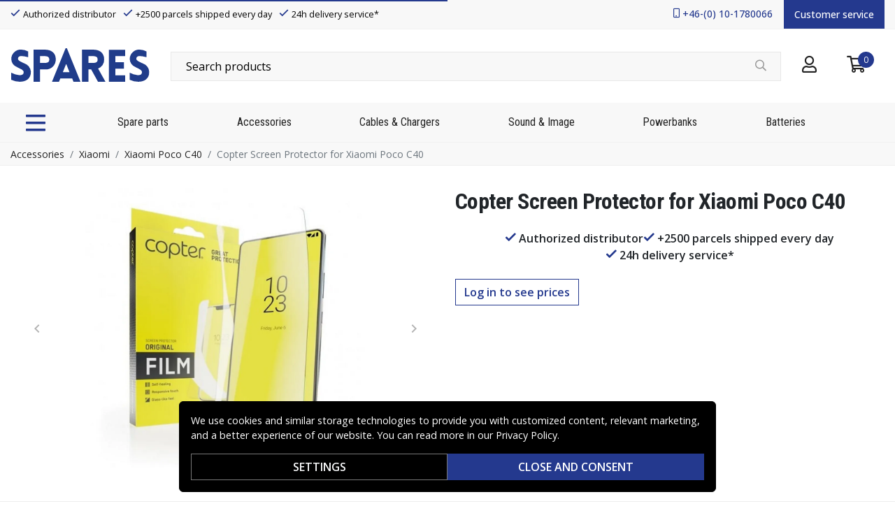

--- FILE ---
content_type: text/javascript
request_url: https://www.spares.se/_nuxt/43fb250.js
body_size: 2313
content:
!function(e){function d(data){for(var d,c,r=data[0],f=data[1],l=data[2],i=0,h=[];i<r.length;i++)c=r[i],Object.prototype.hasOwnProperty.call(n,c)&&n[c]&&h.push(n[c][0]),n[c]=0;for(d in f)Object.prototype.hasOwnProperty.call(f,d)&&(e[d]=f[d]);for(m&&m(data);h.length;)h.shift()();return o.push.apply(o,l||[]),t()}function t(){for(var e,i=0;i<o.length;i++){for(var d=o[i],t=!0,c=1;c<d.length;c++){var r=d[c];0!==n[r]&&(t=!1)}t&&(o.splice(i--,1),e=f(f.s=d[0]))}return e}var c={},r={32:0},n={32:0},o=[];function f(d){if(c[d])return c[d].exports;var t=c[d]={i:d,l:!1,exports:{}};return e[d].call(t.exports,t,t.exports,f),t.l=!0,t.exports}f.e=function(e){var d=[],t=function(){try{return document.createElement("link").relList.supports("preload")}catch(e){return!1}}();r[e]?d.push(r[e]):0!==r[e]&&{3:1,7:1,14:1,15:1,16:1,17:1,18:1,19:1,20:1,21:1,22:1,24:1,25:1,27:1,28:1,30:1,31:1,38:1,39:1,40:1,41:1,42:1,43:1,45:1,46:1,47:1,48:1,49:1,50:1,51:1,52:1,53:1,54:1,55:1}[e]&&d.push(r[e]=new Promise((function(d,c){for(var n="css/"+{0:"d41d8cd",1:"d41d8cd",2:"d41d8cd",3:"6256bf4",4:"d41d8cd",5:"d41d8cd",6:"d41d8cd",7:"07ce9e5",8:"d41d8cd",11:"d41d8cd",12:"d41d8cd",13:"d41d8cd",14:"eeb786e",15:"4dc63e7",16:"00d2bdb",17:"9cc91ee",18:"6a45d98",19:"fed53b7",20:"abc1e13",21:"fcaf9bf",22:"3a5da53",23:"d41d8cd",24:"a134122",25:"feef722",26:"d41d8cd",27:"4314a50",28:"816a007",29:"d41d8cd",30:"fe2b4ee",31:"d75392b",34:"d41d8cd",35:"d41d8cd",36:"d41d8cd",37:"d41d8cd",38:"e9c0158",39:"8ba38eb",40:"a5c8d0b",41:"c26f272",42:"74ee392",43:"ecd76d9",44:"d41d8cd",45:"b9691ca",46:"eba800d",47:"5da160f",48:"9a166e1",49:"605d82a",50:"4686e17",51:"ac7c97b",52:"c5e4bc7",53:"2e79fca",54:"9a5aa8a",55:"44df111",56:"d41d8cd",57:"d41d8cd",58:"d41d8cd",59:"d41d8cd",60:"d41d8cd"}[e]+".css",o=f.p+n,l=document.getElementsByTagName("link"),i=0;i<l.length;i++){var h=(y=l[i]).getAttribute("data-href")||y.getAttribute("href");if(!("stylesheet"!==y.rel&&"preload"!==y.rel||h!==n&&h!==o))return d()}var m=document.getElementsByTagName("style");for(i=0;i<m.length;i++){var y;if((h=(y=m[i]).getAttribute("data-href"))===n||h===o)return d()}var v=document.createElement("link");v.rel=t?"preload":"stylesheet",t?v.as="style":v.type="text/css",v.onload=d,v.onerror=function(d){var t=d&&d.target&&d.target.src||o,n=new Error("Loading CSS chunk "+e+" failed.\n("+t+")");n.code="CSS_CHUNK_LOAD_FAILED",n.request=t,delete r[e],v.parentNode.removeChild(v),c(n)},v.href=o,document.getElementsByTagName("head")[0].appendChild(v)})).then((function(){if(r[e]=0,t){var d=document.createElement("link");d.href=f.p+"css/"+{0:"d41d8cd",1:"d41d8cd",2:"d41d8cd",3:"6256bf4",4:"d41d8cd",5:"d41d8cd",6:"d41d8cd",7:"07ce9e5",8:"d41d8cd",11:"d41d8cd",12:"d41d8cd",13:"d41d8cd",14:"eeb786e",15:"4dc63e7",16:"00d2bdb",17:"9cc91ee",18:"6a45d98",19:"fed53b7",20:"abc1e13",21:"fcaf9bf",22:"3a5da53",23:"d41d8cd",24:"a134122",25:"feef722",26:"d41d8cd",27:"4314a50",28:"816a007",29:"d41d8cd",30:"fe2b4ee",31:"d75392b",34:"d41d8cd",35:"d41d8cd",36:"d41d8cd",37:"d41d8cd",38:"e9c0158",39:"8ba38eb",40:"a5c8d0b",41:"c26f272",42:"74ee392",43:"ecd76d9",44:"d41d8cd",45:"b9691ca",46:"eba800d",47:"5da160f",48:"9a166e1",49:"605d82a",50:"4686e17",51:"ac7c97b",52:"c5e4bc7",53:"2e79fca",54:"9a5aa8a",55:"44df111",56:"d41d8cd",57:"d41d8cd",58:"d41d8cd",59:"d41d8cd",60:"d41d8cd"}[e]+".css",d.rel="stylesheet",d.type="text/css",document.body.appendChild(d)}})));var c=n[e];if(0!==c)if(c)d.push(c[2]);else{var o=new Promise((function(d,t){c=n[e]=[d,t]}));d.push(c[2]=o);var l,script=document.createElement("script");script.charset="utf-8",script.timeout=120,f.nc&&script.setAttribute("nonce",f.nc),script.src=function(e){return f.p+""+{0:"753c34d",1:"d719587",2:"1bdd301",3:"116b88b",4:"31ca9bd",5:"8d17048",6:"523915e",7:"de90db8",8:"a42e04d",11:"eab74e8",12:"4eb1894",13:"8184bfc",14:"86dd4f9",15:"754a1a6",16:"1378ebb",17:"0fe60fd",18:"d82f2ec",19:"766682b",20:"7de4685",21:"498d6fa",22:"d217fde",23:"796185e",24:"f98a30b",25:"c6d383a",26:"fcd3541",27:"8aed281",28:"00ae22b",29:"8402b61",30:"d3ef493",31:"51c07f5",34:"da2c050",35:"c2eb4b5",36:"34a0849",37:"a35a407",38:"4270513",39:"e0feab3",40:"b43a410",41:"1eec56d",42:"ba7c64f",43:"0151544",44:"d8dcd83",45:"0aeb226",46:"0596070",47:"bae4a5b",48:"b1c3f28",49:"61e2719",50:"c0a7108",51:"1b258ea",52:"4a5aa46",53:"e35acab",54:"e07d077",55:"c357f11",56:"f47827b",57:"2a4abd7",58:"6366f30",59:"be495fe",60:"697c681"}[e]+".js"}(e);var h=new Error;l=function(d){script.onerror=script.onload=null,clearTimeout(m);var t=n[e];if(0!==t){if(t){var c=d&&("load"===d.type?"missing":d.type),r=d&&d.target&&d.target.src;h.message="Loading chunk "+e+" failed.\n("+c+": "+r+")",h.name="ChunkLoadError",h.type=c,h.request=r,t[1](h)}n[e]=void 0}};var m=setTimeout((function(){l({type:"timeout",target:script})}),12e4);script.onerror=script.onload=l,document.head.appendChild(script)}return Promise.all(d)},f.m=e,f.c=c,f.d=function(e,d,t){f.o(e,d)||Object.defineProperty(e,d,{enumerable:!0,get:t})},f.r=function(e){"undefined"!=typeof Symbol&&Symbol.toStringTag&&Object.defineProperty(e,Symbol.toStringTag,{value:"Module"}),Object.defineProperty(e,"__esModule",{value:!0})},f.t=function(e,d){if(1&d&&(e=f(e)),8&d)return e;if(4&d&&"object"==typeof e&&e&&e.__esModule)return e;var t=Object.create(null);if(f.r(t),Object.defineProperty(t,"default",{enumerable:!0,value:e}),2&d&&"string"!=typeof e)for(var c in e)f.d(t,c,function(d){return e[d]}.bind(null,c));return t},f.n=function(e){var d=e&&e.__esModule?function(){return e.default}:function(){return e};return f.d(d,"a",d),d},f.o=function(object,e){return Object.prototype.hasOwnProperty.call(object,e)},f.p="/_nuxt/",f.oe=function(e){throw console.error(e),e};var l=window.webpackJsonp=window.webpackJsonp||[],h=l.push.bind(l);l.push=d,l=l.slice();for(var i=0;i<l.length;i++)d(l[i]);var m=h;t()}([]);